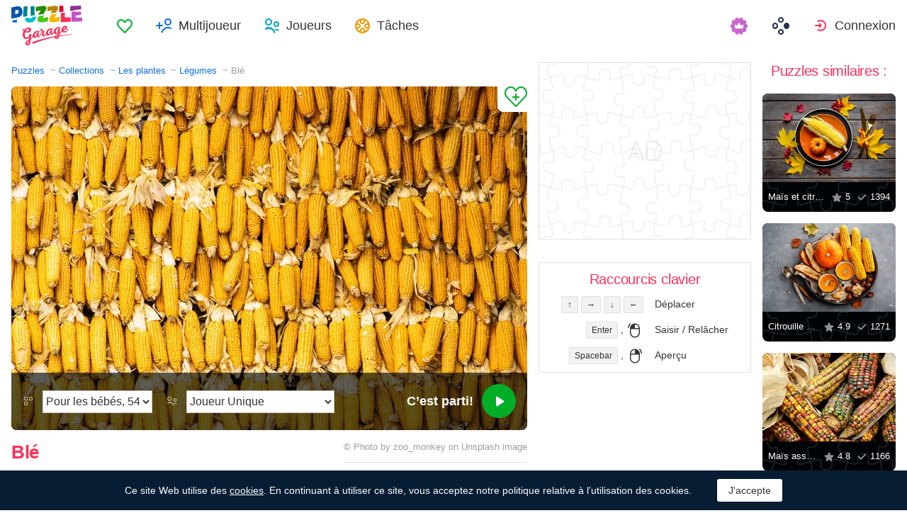

--- FILE ---
content_type: text/html; charset=utf-8
request_url: https://puzzlegarage.com/puzzle/289/?lang=fr
body_size: 12170
content:
<!doctype html>
<html lang="fr" prefix="og: http://ogp.me/ns#" class=" ">
<head>
	<link rel="subresource" href="//cdn-us0.puzzlegarage.com/css/main.min.vf0b9002b.css" />
	<link rel="preconnect" href="https://cdnjs.cloudflare.com" />
	<link rel="preconnect" href="//cdn-us0.puzzlegarage.com"/>
	<link rel="preconnect" href="//pagead2.googlesyndication.com">
	<link rel="preconnect" href="//www.google-analytics.com">
	<link rel="preconnect" href="//googleads.g.doubleclick.net">
	<link rel="preconnect" href="//securepubads.g.doubleclick.net">
	<link rel="preconnect" href="//tpc.googlesyndication.com">

	<link rel="preload" type="font/woff2" href="//cdn-us0.puzzlegarage.com/fonts/games-icons.v48.woff2"  as="font" crossorigin />
	<link rel="preload" type="font/ttf" href="//cdn-us0.puzzlegarage.com/fonts/pattaya-regular.ttf" as="font" crossorigin />

	<meta http-equiv="X-UA-Compatible" content="IE=edge,chrome=1" />
	<meta charset="utf-8" />
	<meta name="viewport" content="width=device-width, initial-scale=1.0, minimum-scale=0.5, user-scalable=yes" />
	<meta name="description" content="Amusez-vous avec le puzzle Blé de la collection   Les plantes! Choisissez la difficulté qui vous convient et jouez gratuitement!" />
	<meta name="keywords" content="puzzle, puzzle en ligne, puzzle gratuit, puzzle garage, casse-tête en ligne, Légumes,Les plantes" />
	<meta property="og:title" content="Puzzle Blé (Les plantes, Légumes) | Puzzle Garage" />
	<meta property="og:type" content="website" />
	
	<meta property="og:url" content="https://puzzlegarage.com/puzzle/289/?lang=fr" />
	<meta property="fb:app_id" content="664942607571649" />
	
		<meta property="og:image" content="https://cdn-us0.puzzlegarage.com/img/puzzle/1/289_fb.v1.jpg" />
		<meta property="og:image:width" content="1200" />
		<meta property="og:image:height" content="630" />
	
	<meta property="og:site_name" content="puzzlegarage.com" />
	<meta property="og:description" content="Amusez-vous avec le puzzle Blé de la collection   Les plantes! Choisissez la difficulté qui vous convient et jouez gratuitement!" />

	<meta name="twitter:site" content="@puzzlegarage">
	<meta name="twitter:creator" content="@pazlegarage">
	<meta name="twitter:title" content="Puzzle Blé (Les plantes, Légumes) | Puzzle Garage">
	<meta name="twitter:description" content="Amusez-vous avec le puzzle Blé de la collection   Les plantes! Choisissez la difficulté qui vous convient et jouez gratuitement!">

	<link rel="apple-touch-icon" sizes="180x180" href="//cdn-us0.puzzlegarage.com/img/apple-touch-icon.png" />
	<link rel="icon" type="image/png" sizes="32x32" href="//cdn-us0.puzzlegarage.com/img/favicon-32x32.png" />
	<link rel="icon" type="image/png" sizes="16x16" href="//cdn-us0.puzzlegarage.com/img/favicon-16x16.png" />
	<link rel="icon" type="image/x-icon" href="//cdn-us0.puzzlegarage.com/img/favicon.ico" />
	<link rel="mask-icon" href="//cdn-us0.puzzlegarage.com/img/safari-pinned-tab.svg" color="#5bbad5" />
	<link rel="shortcut icon" type="image/x-icon" href="/favicon.ico" />
	<link rel="manifest" href="//cdn-us0.puzzlegarage.com/img/manifest.json" />
	<meta name="theme-color" content="#ffffff" />
	<meta name="color-scheme" content="dark light" />

	<link rel="stylesheet" media="screen" href="//cdn-us0.puzzlegarage.com/css/main.min.vf0b9002b.css" />
	<!--[if lt IE 9]><script src="https://cdnjs.cloudflare.com/ajax/libs/html5shiv/3.7.3/html5shiv.js"></script><![endif]-->
	
	<title>Puzzle Blé (Les plantes, Légumes) | Puzzle Garage</title>

	<link rel="canonical" href="https://puzzlegarage.com/puzzle/289/" />



	<link rel="alternate" hreflang="ar" href="https://puzzlegarage.com/puzzle/289/?lang=ar" />

	<link rel="alternate" hreflang="bg" href="https://puzzlegarage.com/puzzle/289/?lang=bg" />

	<link rel="alternate" hreflang="cs" href="https://puzzlegarage.com/puzzle/289/?lang=cs" />

	<link rel="alternate" hreflang="de" href="https://puzzlegarage.com/puzzle/289/?lang=de" />

	<link rel="alternate" hreflang="da" href="https://puzzlegarage.com/puzzle/289/?lang=da" />

	<link rel="alternate" hreflang="el" href="https://puzzlegarage.com/puzzle/289/?lang=el" />

	<link rel="alternate" hreflang="en" href="https://puzzlegarage.com/puzzle/289/" />

	<link rel="alternate" hreflang="es" href="https://puzzlegarage.com/puzzle/289/?lang=es" />

	<link rel="alternate" hreflang="et" href="https://puzzlegarage.com/puzzle/289/?lang=et" />

	<link rel="alternate" hreflang="fi" href="https://puzzlegarage.com/puzzle/289/?lang=fi" />

	<link rel="alternate" hreflang="fr" href="https://puzzlegarage.com/puzzle/289/?lang=fr" />

	<link rel="alternate" hreflang="ja" href="https://puzzlegarage.com/puzzle/289/?lang=ja" />

	<link rel="alternate" hreflang="hr" href="https://puzzlegarage.com/puzzle/289/?lang=hr" />

	<link rel="alternate" hreflang="id" href="https://puzzlegarage.com/puzzle/289/?lang=id" />

	<link rel="alternate" hreflang="it" href="https://puzzlegarage.com/puzzle/289/?lang=it" />

	<link rel="alternate" hreflang="he" href="https://puzzlegarage.com/puzzle/289/?lang=he" />

	<link rel="alternate" hreflang="hu" href="https://puzzlegarage.com/puzzle/289/?lang=hu" />

	<link rel="alternate" hreflang="nl" href="https://puzzlegarage.com/puzzle/289/?lang=nl" />

	<link rel="alternate" hreflang="ko" href="https://puzzlegarage.com/puzzle/289/?lang=ko" />

	<link rel="alternate" hreflang="no" href="https://puzzlegarage.com/puzzle/289/?lang=no" />

	<link rel="alternate" hreflang="pl" href="https://puzzlegarage.com/puzzle/289/?lang=pl" />

	<link rel="alternate" hreflang="pt" href="https://puzzlegarage.com/puzzle/289/?lang=pt" />

	<link rel="alternate" hreflang="ro" href="https://puzzlegarage.com/puzzle/289/?lang=ro" />

	<link rel="alternate" hreflang="ru" href="https://puzzlegarage.com/puzzle/289/?lang=ru" />

	<link rel="alternate" hreflang="sr" href="https://puzzlegarage.com/puzzle/289/?lang=sr" />

	<link rel="alternate" hreflang="sk" href="https://puzzlegarage.com/puzzle/289/?lang=sk" />

	<link rel="alternate" hreflang="sv" href="https://puzzlegarage.com/puzzle/289/?lang=sv" />

	<link rel="alternate" hreflang="tr" href="https://puzzlegarage.com/puzzle/289/?lang=tr" />

	<link rel="alternate" hreflang="uk" href="https://puzzlegarage.com/puzzle/289/?lang=uk" />

<!-- End InMobi Choice. Consent Manager Tag v3.0 (for TCF 2.2) -->


<!-- Global site tag (gtag.js) - Google Analytics -->
<script async src="https://www.googletagmanager.com/gtag/js?id=UA-52815707-12"></script>

<script>
  window.dataLayer = window.dataLayer || [];
  function gtag(){dataLayer.push(arguments);}
  gtag('js', new Date());
  gtag('config', 'UA-52815707-12');
  gtag('config', 'AW-960520355');

</script>

	<script async src="https://cdn.fuseplatform.net/publift/tags/2/3238/fuse.js"></script>
	

<script async data-ad-client="ca-pub-2640316034442145" data-ad-channel="Play" data-ad-frequency-hint="30s" src="https://pagead2.googlesyndication.com/pagead/js/adsbygoogle.js"></script>
<script>
		window.adsbygoogle = window.adsbygoogle || [];
		window.adBreak = function(o) {adsbygoogle.push(o);}
		window.adConfig = window.adBreak;

		
		window.adConfig({
			preloadAdBreaks: 'on',
        	onReady: function() {
				console.log("adbreak: On ready");
				window.adBreakReady = true;
			},
		});
     	
</script>

</head>

<body itemscope itemtype="http://schema.org/WebPage">
	<div id="adinplay-preroll"></div>
	<header>
	<a href="/" class="i-logo">
		<img src="//cdn-us0.puzzlegarage.com/img/puzzle_logo.svg" alt="Puzzle Garage" title="Puzzle Garage" />
	</a>
	<nav class="panel">
	<ul class="nav" role="menubar">

			<li class="nav__item--favorites" role="menuitem">
				
					<a href="/favorites/" role="button">Favoris</a>
				
			</li>
		
				<li class="nav__item--multiplayer" role="menuitem">
				<span class="dropdown">
				<a href="/multiplayer/" id="dMulti" data-toggle="menu" aria-haspopup="true" aria-expanded="false" data-indicator="0">Multijoueur</a>
				<div class="dropdown-menu" aria-labelledby="dMulti">
				<menu class="list-previews--simple">
				
				</menu>
				<a href="/multiplayer/">Autres Puzzles Disponibles</a>
			</div>
			</span>
		
			<li class="nav__item--players" role="menuitem">
				
					<a href="/players/" role="button">Joueurs</a>
				
			</li>
		
			<li class="nav__item--tasks" role="menuitem">
				
					<a href="/daily/" role="button">Tâches</a>
				
			</li>
		
			<li class="nav__item--premium" role="menuitem">
				<a href="https://casualgamescollection.com/premium/?game_source=pg-header" target="_blank" title="Compte Premium"></a>
			</li>
			<li class="nav__item--games" role="menuitem">
			
				<span class="dropdown">
					<a href="https://casualgamescollection.com/?lang=fr" target="_blank" id="dGames" data-toggle="menu" aria-haspopup="true" aria-expanded="false"></a>
					<ul class="dropdown-menu" aria-labelledby="dGames" role="menu">
						<li>
        <a class="i-solitaire" href="https://solitairehut.com/?lang=fr" target="_blank" rel="noopener" onclick="this.href='https://solitairehut.com/?utm_source=pg&amp;utm_medium=menu&amp;utm_campaign=solitaire&amp;lang=fr'" >
            Solitaire
        </a>
    </li>
<li>
        <a class="i-mahjongchest" href="https://mahjongchest.com/?lang=fr" target="_blank" rel="noopener" onclick="this.href='https://mahjongchest.com/?utm_source=pg&amp;utm_medium=menu&amp;utm_campaign=mahjong&amp;lang=fr'" >
            Mahjong
        </a>
    </li>
<li>
        <a class="i-sudoku" href="https://sudokutable.com/?lang=fr" target="_blank" rel="noopener" onclick="this.href='https://sudokutable.com/?utm_source=pg&amp;utm_medium=menu&amp;utm_campaign=sudoku&amp;lang=fr'" >
            Sudoku
        </a>
    </li>
<li>
        <a class="i-colorsbattle" href="https://colorsbattle.com/?lang=fr" target="_blank" rel="noopener" onclick="this.href='https://colorsbattle.com/?utm_source=pg&amp;utm_medium=menu&amp;utm_campaign=colorsbattle&amp;lang=fr'" >
            Colors Battle
        </a>
    </li>
<li>
        <a class="i-minesweeperquest" href="https://minesweeperquest.com/?lang=fr" target="_blank" rel="noopener" onclick="this.href='https://minesweeperquest.com/?utm_source=pg&amp;utm_medium=menu&amp;utm_campaign=minesweeper&amp;lang=fr'" >
            Démineur
        </a>
    </li>
<li>
        <a class="i-reversibattle" href="https://reversibattle.com/?lang=fr" target="_blank" rel="noopener" onclick="this.href='https://reversibattle.com/?utm_source=pg&amp;utm_medium=menu&amp;utm_campaign=reversi&amp;lang=fr'" >
            Reversi
        </a>
    </li>
<li>
        <a class="i-backgammon" href="https://backgammoncity.com/?lang=fr" target="_blank" rel="noopener" onclick="this.href='https://backgammoncity.com/?utm_source=pg&amp;utm_medium=menu&amp;utm_campaign=backgammon&amp;lang=fr'" >
            Backgammon
        </a>
    </li>


					</ul>
				</span>
			</li>
		
				<li class="nav__item--login" role="menuitem">
					<a href="/social/redirect/0/" data-toggle="modal" role="button">Connexion</a>
				</li>
			
		
	</ul>
	</nav>
</header>
<script type="text/javascript">
	window.__UserLoggedIn = false;
	window.__replayMode = false;
	window.__lang = "fr";
	window.__NeedShowRealEmailPopup = false;
	window.__ShowComfirmTerms = false;
</script>
<div class="wrapper puzzle" id="body_wrapper">
<main itemscope itemtype="https://schema.org/ImageObject">
<nav>
	<ul class="breadcrumbs" itemscope="" itemtype="http://schema.org/BreadcrumbList" role="navigation">
		<li itemprop="itemListElement" itemscope="" itemtype="http://schema.org/ListItem">
			<a href="/" itemprop="item" itemtype="https://schema.org/Thing">
				<span itemprop="name">Puzzles</span>
			</a>
			<meta itemprop="position" content="1" />
		</li>
		<li itemprop="itemListElement" itemscope="" itemtype="http://schema.org/ListItem">
			<a href="/collections/" itemprop="item" itemtype="https://schema.org/Thing">
				<span itemprop="name">Collections</span>
			</a>
			<meta itemprop="position" content="2" />
		</li>
		<li itemprop="itemListElement" itemscope="" itemtype="http://schema.org/ListItem">
			<a href="/collection/6/" itemprop="item" itemtype="https://schema.org/Thing">
				<span itemprop="name">Les plantes</span>
			</a>
			<meta itemprop="position" content="3" />
		</li>
		<li itemprop="itemListElement" itemscope="" itemtype="http://schema.org/ListItem">
			<a href="/section/20/" itemprop="item" itemtype="https://schema.org/Thing">
				<span itemprop="name">Légumes</span>
			</a>
			<meta itemprop="position" content="4" />
		</li>
		<li>
			<span>Blé</span>
		</li>
	</ul>
</nav>

<section class="puzzle__preview">
	<div class="puzzle__preview__image">
	
		<a href="javascript:void(0)" class="b-tofavorites" puzzleid="289" data-tooltip="" aria-label="Ajouter un Favori" title="Ajouter un Favori" data-original-title="Ajouter un Favori"></a>
		<a id="a-play" href="javascript:void(0)">
			<meta itemprop="representativeOfPage" content="1">
			<meta itemprop="genre" content="Les plantes[, Légumes]">
			<picture title="Blé" data-original-title="Blé"  >
	<source srcset="//cdn-us0.puzzlegarage.com/img/puzzle/1/289_preview.v1.webp, //cdn-us0.puzzlegarage.com/img/puzzle/1/289_preview_r.v1.webp 2x" type="image/webp" />
	<img src="//cdn-us0.puzzlegarage.com/img/puzzle/1/289_preview.v1.jpg" srcset="//cdn-us0.puzzlegarage.com/img/puzzle/1/289_preview.v1.jpg, //cdn-us0.puzzlegarage.com/img/puzzle/1/289_preview_r.v1.jpg 2x" alt="Blé" itemprop="contentUrl" fetchpriority="high" 
>
</picture>

		</a>
		
	
			<form class="puzzle__preview__controls">
				<fieldset>
					<legend>
						<span class="i-items" for="tiles_count" title="Difficulté" data-original-title="Difficulté">
							<select id="tiles_count" aria-label="Difficulté">
								
									<option value="54" >Pour les bébés, 54</option>
								
									<option value="96" >Facile, 96</option>
								
									<option value="150" >Moyen, 150</option>
								
									<option value="384" >Difficile, 384</option>
								
									<option value="600" >Très difficile, 600</option>
								
									<option value="1176" >Impossible, 1176</option>
								
							</select>
						</span>
						<span class="i-multiplayer" data-tooltip="" title="" data-original-title="Mode de jeu">
							<select id="game_type" autocomplete="off" aria-label="Mode de jeu">
								<option value="s" selected="">Joueur Unique</option>
							
									<option class="restricted" value="m">Multijoueur</option>
							
									<option class="restricted" value="mf">Multijoueur avec des Amis</option>
							
									<option  value="mp">Multijoueur Privé</option>
							
							</select>
						</span>
						
						<div class="multiplayer_option" id="multiplayer_option_with_pause_container" style="display: none;">
							<input type="checkbox" id="multiplayer_option_with_pause" value="">
							<label for="multiplayer_option_with_pause">ajouter une pause pour le compte-rendu</label>
						</div>
					</legend>
				</fieldset>
				<fieldset>
					<button type="button" class="b-play" play="C’est parti!" login="Connexion"><span>C’est parti!<i class="i-play"></i></span></button>
				</fieldset>
			</form>
		
	
	</div>
	<div class="hint" id="multiplayer_hint" role="banner" style="display: none;">
	
		<div class="hint__content" id="m" style="display: none;">Jeu multijoueur ouvert. Jusqu&#39;à 9 joueurs au hasard peuvent vous rejoindre.</div>
	
		<div class="hint__content" id="mf" style="display: none;">Seuls les joueurs que vous avez ajoutés en amis pourront rejoindre votre partie. Pour cela, vous devez leur envoyer un lien vers le jeu, ou ils peuvent le rejoindre depuis la section « Multijoueur » des jeux.</div>
	
		<div class="hint__content" id="mp" style="display: none;">Jeu multijoueur privé accessible par lien: entrez dans le jeu, copiez le lien de la barre d&#39;adresse de votre navigateur et envoyez-le à qui vous voulez! Jouez en privé, pas de joueurs au hasard!</div>
	
	</div>
</section>
<section class="puzzle__info">
	
		<h1 itemprop="name">Blé</h1>
	
	
		<p class="puzzle__info__copyright" itemprop="copyrightHolder" itemscope="" itemtype="https://schema.org/Organization">
			© 
			
			<span itemprop="legalName">Photo by zoo_monkey on Unsplash</span> image
			 	 
					<meta itemprop="url" content="https://unsplash.com/photos/oPlCe26vn4E">
				
			
		</p>
	
	<hr>
	<ul class="puzzle__info__rating">
		<li>
			
	
		<div class="subject-rating" itemprop="aggregateRating" bestRating="5" worstRating="1" itemscope="" itemtype="http://schema.org/AggregateRating">
	
			<div class="subject-rating__votes">
				<span class="subject-rating__votes__value">Note du Puzzle:</span>
				<span class="nobr">
					<div class="stars-rating">
						<span data-rating="3.7"></span>
						<div style="width:74%;"></div>
					</div>
					
						<span itemprop="ratingValue">3.7</span>
					
				</span>
				
				<meta itemprop="ratingCount" content="3">
				
			</div>
		</div>
		</li>
		
		
	</ul>
	<ul class="puzzle__info__stat" data-besttime-title="Meilleur Temps">
		<li class="i-done">Ils ont terminé: <ins>627</ins></li>
		<li class="i-players">Jouant Actuellement: <ins>0</ins></li>
		
	</ul>
</section>


	<div class="banner--main">
<!-- GAM 71161633/MJNCS_puzzlegarage2/game_hrec_1 -->
<div data-fuse="22925310325"></div>
</div>



	
<section class="other-games">
    <h2>Autres jeux</h2>
    <ul class="projects-links">
        <li>
        <a class="i-solitaire" href="https://solitairehut.com/?lang=fr" target="_blank" rel="noopener" onclick="this.href='https://solitairehut.com/?utm_source=pg&amp;utm_medium=banner&amp;utm_campaign=solitaire&amp;lang=fr'" >
            Solitaire
        </a>
    </li>
<li>
        <a class="i-mahjongchest" href="https://mahjongchest.com/?lang=fr" target="_blank" rel="noopener" onclick="this.href='https://mahjongchest.com/?utm_source=pg&amp;utm_medium=banner&amp;utm_campaign=mahjong&amp;lang=fr'" >
            Mahjong
        </a>
    </li>
<li>
        <a class="i-sudoku" href="https://sudokutable.com/?lang=fr" target="_blank" rel="noopener" onclick="this.href='https://sudokutable.com/?utm_source=pg&amp;utm_medium=banner&amp;utm_campaign=sudoku&amp;lang=fr'" >
            Sudoku
        </a>
    </li>
<li>
        <a class="i-colorsbattle" href="https://colorsbattle.com/?lang=fr" target="_blank" rel="noopener" onclick="this.href='https://colorsbattle.com/?utm_source=pg&amp;utm_medium=banner&amp;utm_campaign=colorsbattle&amp;lang=fr'" >
            Colors Battle
        </a>
    </li>
<li>
        <a class="i-minesweeperquest" href="https://minesweeperquest.com/?lang=fr" target="_blank" rel="noopener" onclick="this.href='https://minesweeperquest.com/?utm_source=pg&amp;utm_medium=banner&amp;utm_campaign=minesweeper&amp;lang=fr'" >
            Démineur
        </a>
    </li>
<li>
        <a class="i-reversibattle" href="https://reversibattle.com/?lang=fr" target="_blank" rel="noopener" onclick="this.href='https://reversibattle.com/?utm_source=pg&amp;utm_medium=banner&amp;utm_campaign=reversi&amp;lang=fr'" >
            Reversi
        </a>
    </li>
<li>
        <a class="i-backgammon" href="https://backgammoncity.com/?lang=fr" target="_blank" rel="noopener" onclick="this.href='https://backgammoncity.com/?utm_source=pg&amp;utm_medium=banner&amp;utm_campaign=backgammon&amp;lang=fr'" >
            Backgammon
        </a>
    </li>


    </ul>
<!--/.other-games-->
</section>
	
	
	<section class="previews__additional">
		<h2>Autres Collections contenant ce Puzzle:</h2>
		<ul class="list-previews">
		
		<li class="list-previews__item">
			<div class="list-previews__content">
			<a href="/section/20/">
				<picture title="Légumes" data-original-title="Légumes"  >
	<source srcset="//cdn-us0.puzzlegarage.com/img/puzzle/1f/1471_thumb.v1.webp, //cdn-us0.puzzlegarage.com/img/puzzle/1f/1471_thumb_r.v1.webp 2x" type="image/webp" />
	<img src="//cdn-us0.puzzlegarage.com/img/puzzle/1f/1471_thumb.v1.jpg" srcset="//cdn-us0.puzzlegarage.com/img/puzzle/1f/1471_thumb.v1.jpg, //cdn-us0.puzzlegarage.com/img/puzzle/1f/1471_thumb_r.v1.jpg 2x" alt="Légumes"
>
</picture>

				<dl class="list-previews__content__info">
					<dt class="i-collection">Légumes</dt>
<dd class="i-items">458</dd>
					
				</dl>
			</a>
			</div>
		</li>
		
	</ul>

	</section>
</main>

<aside class="column--banner">
	<div class="wrapper--aside">
		<div class="banner--aside">
<!-- GAM 71161633/MJNCS_puzzlegarage2/game_vrec_1 -->
<div data-fuse="22925310322"></div>
</div>



		
		
		
		<div class="hotkeys">
			<h3>Raccourcis clavier</h3>
			<ul role="menu">
				<li role="menuitem"><div><kbd>↑</kbd> <kbd>→</kbd> <kbd>↓</kbd> <kbd>←</kbd></div><div>Déplacer</div></li>
				<li role="menuitem"><div><kbd>Enter</kbd> , <i class="i-mouse-l"></i></div><div>Saisir / Relâcher</div></li>
				<li role="menuitem"><div><kbd>Spacebar</kbd> , <i class="i-mouse-r"></i></div><div>Aperçu</div></li>
			</ul>
		</div>
	</div>

</aside>



	<aside class="column--right">
		<div class="wrapper--right">
		<section class="previews__additional">
		
			<h3>Puzzles similaires :</h3>
		
			<ul class="list-previews">

	<li class="list-previews__item">
	<div class="list-previews__content">
		<span class="b-tofavorites" aria-label="Ajouter un Favori" puzzleid="14795"></span>
	
			<a href="/puzzle/14795/">
			<picture title="Maïs et citrouille" data-original-title="Maïs et citrouille"  >
	<source srcset="//cdn-us0.puzzlegarage.com/img/puzzle/b/14795_thumb.v1.webp, //cdn-us0.puzzlegarage.com/img/puzzle/b/14795_thumb_r.v1.webp 2x" type="image/webp" />
	<img src="//cdn-us0.puzzlegarage.com/img/puzzle/b/14795_thumb.v1.jpg" srcset="//cdn-us0.puzzlegarage.com/img/puzzle/b/14795_thumb.v1.jpg, //cdn-us0.puzzlegarage.com/img/puzzle/b/14795_thumb_r.v1.jpg 2x" alt="Maïs et citrouille"
>
</picture>
	
				<dl class="list-previews__content__info">
					<dt class="i-id">Maïs et citrouille</dt>
					<dd class="i-star">5</dd>
					<dd class="i-done">1394</dd>
				</dl>
				
			</a>
		</div>
	</li>
	
	<li class="list-previews__item">
	<div class="list-previews__content">
		<span class="b-tofavorites" aria-label="Ajouter un Favori" puzzleid="12692"></span>
	
			<a href="/puzzle/12692/">
			<picture title="Citrouille et maïs" data-original-title="Citrouille et maïs"  >
	<source srcset="//cdn-us0.puzzlegarage.com/img/puzzle/14/12692_thumb.v1.webp, //cdn-us0.puzzlegarage.com/img/puzzle/14/12692_thumb_r.v1.webp 2x" type="image/webp" />
	<img src="//cdn-us0.puzzlegarage.com/img/puzzle/14/12692_thumb.v1.jpg" srcset="//cdn-us0.puzzlegarage.com/img/puzzle/14/12692_thumb.v1.jpg, //cdn-us0.puzzlegarage.com/img/puzzle/14/12692_thumb_r.v1.jpg 2x" alt="Citrouille et maïs"
>
</picture>
	
				<dl class="list-previews__content__info">
					<dt class="i-id">Citrouille et maïs</dt>
					<dd class="i-star">4.9</dd>
					<dd class="i-done">1271</dd>
				</dl>
				
			</a>
		</div>
	</li>
	
	<li class="list-previews__item">
	<div class="list-previews__content">
		<span class="b-tofavorites" aria-label="Ajouter un Favori" puzzleid="1729"></span>
	
			<a href="/puzzle/1729/">
			<picture title="Maïs assorti" data-original-title="Maïs assorti"  >
	<source srcset="//cdn-us0.puzzlegarage.com/img/puzzle/1/1729_thumb.v2.webp, //cdn-us0.puzzlegarage.com/img/puzzle/1/1729_thumb_r.v2.webp 2x" type="image/webp" />
	<img src="//cdn-us0.puzzlegarage.com/img/puzzle/1/1729_thumb.v2.jpg" srcset="//cdn-us0.puzzlegarage.com/img/puzzle/1/1729_thumb.v2.jpg, //cdn-us0.puzzlegarage.com/img/puzzle/1/1729_thumb_r.v2.jpg 2x" alt="Maïs assorti"
>
</picture>
	
				<dl class="list-previews__content__info">
					<dt class="i-id">Maïs assorti</dt>
					<dd class="i-star">4.8</dd>
					<dd class="i-done">1166</dd>
				</dl>
				
			</a>
		</div>
	</li>
	
	<li class="list-previews__item">
	<div class="list-previews__content">
		<span class="b-tofavorites" aria-label="Ajouter un Favori" puzzleid="1113"></span>
	
			<a href="/puzzle/1113/">
			<picture title="Blé" data-original-title="Blé"  >
	<source srcset="//cdn-us0.puzzlegarage.com/img/puzzle/19/1113_thumb.v2.webp, //cdn-us0.puzzlegarage.com/img/puzzle/19/1113_thumb_r.v2.webp 2x" type="image/webp" />
	<img src="//cdn-us0.puzzlegarage.com/img/puzzle/19/1113_thumb.v2.jpg" srcset="//cdn-us0.puzzlegarage.com/img/puzzle/19/1113_thumb.v2.jpg, //cdn-us0.puzzlegarage.com/img/puzzle/19/1113_thumb_r.v2.jpg 2x" alt="Blé"
>
</picture>
	
				<dl class="list-previews__content__info">
					<dt class="i-id">Blé</dt>
					<dd class="i-star">5</dd>
					<dd class="i-done">936</dd>
				</dl>
				
			</a>
		</div>
	</li>
	
	<li class="list-previews__item">
	<div class="list-previews__content">
		<span class="b-tofavorites" aria-label="Ajouter un Favori" puzzleid="20517"></span>
	
		<span class="premium" title="Le puzzle est disponible avec un abonnement Premium"></span>
	
			<a href="/puzzle/20517/">
			<picture title="Tomates cerises sur une planche à découper" data-original-title="Tomates cerises sur une planche à découper"  >
	<source srcset="//cdn-us0.puzzlegarage.com/img/puzzle/5/20517_thumb.v3.webp, //cdn-us0.puzzlegarage.com/img/puzzle/5/20517_thumb_r.v3.webp 2x" type="image/webp" />
	<img src="//cdn-us0.puzzlegarage.com/img/puzzle/5/20517_thumb.v3.jpg" srcset="//cdn-us0.puzzlegarage.com/img/puzzle/5/20517_thumb.v3.jpg, //cdn-us0.puzzlegarage.com/img/puzzle/5/20517_thumb_r.v3.jpg 2x" alt="Tomates cerises sur une planche à découper"
>
</picture>
	
				<dl class="list-previews__content__info">
					<dt class="i-id">Tomates cerises sur une planche à découper</dt>
					<dd class="i-star">0</dd>
					<dd class="i-done">8</dd>
				</dl>
				
			</a>
		</div>
	</li>
	
</ul>

		</section>
	</div>
	</aside>



<script>
	window.__GamePage = true;
	window.puzzleID = 289;
	window.isAdmin = false;
	window.__puzzleWSServer="wss://puzzlegarage.com/ws";
	window._translations = {"me": "Moi", "guest_nick": "Invité"};
	window._imgURL = "//cdn-us0.puzzlegarage.com/img/";
</script>
<div class="modal--play fade " data-keyboard="false" data-backdrop="false" tabindex="-1" style="overflow: hidden;">
	<div class="loader" style="display:none;top: 50%;left: 50%;position: absolute;transform: translate(-50%,-50%);"">
		<img src="//cdn-us0.puzzlegarage.com/img/loading.gif"/>
	</div>
	<canvas id="c" resize="true" style="position: absolute;z-index: 2;display: block;height:100%;width:100%;cursor: grab;top:50%;left:50%;transform:translate(-50%, -50%)" imageSrcJpg="//cdn-us0.puzzlegarage.com/img/puzzle/1/289_game.v1.jpg" imageSrcWebp="//cdn-us0.puzzlegarage.com/img/puzzle/1/289_game.v1.webp" imageSrcMobileJpg="//cdn-us0.puzzlegarage.com/img/puzzle/1/289_game_m.v1.jpg" imageSrcMobileWebp="//cdn-us0.puzzlegarage.com/img/puzzle/1/289_game_m.v1.webp"></canvas>
	<div class="play__toolbar">
		<menu role="toolbar">
			<li class="b-time"><div>00:00:00</div></li>
			<li class="b-mute" style="display: none"><button value="Mute"></button></li>
			<li class="b-fullscreen"><button title="Plein écran" value="Plein écran"></button></li>
			<li class="b-preview"><button title="Aperçu" value="Aperçu"></button></li>
			<li class="b-center">
		<button id="rearrange" title="Régulariser" value="Régulariser" hold="Tenir" restart="Régulariser">
			<svg xmlns="http://www.w3.org/2000/svg" xmlns:xlink="http://www.w3.org/1999/xlink" viewBox="0 0 120 120">
				<circle class="animatePath" cx="60" cy="60" r="50"></circle>
				<circle id="rearrangeProgress" class="animateProgress" cx="60" cy="60" r="50" transform="rotate(-90 60 60)">
					<animate id="rearrangeAnimate" attributeName="stroke-dashoffset" begin="indefinite" values="314;0" dur="1s"></animate>
				</circle>
			</svg>
		</button>
	</li>

			<li class="b-settings">
				<button id="settings_button" title="Paramètres" value="Paramètres"></button>
			</li>
			<li class="b-zoom"><button title="Zoom avant" value="Zoom avant"></button></li>
			<li class="b-zoom-"><button title="Dézoomer" value="Dézoomer"></button></li>
			
				<li class="b-pause"><button id="b_pause" title="Pause" value="Pause" playtext="Continuer" pausetext="Pause"></button></li>
			
			<li class="b-finish"><button title="Terminer" value="Terminer"></button></li>
		</menu>
	<!--/play__toolbar-->
	</div>
	<div class="play__toolbar--additional">
		<menu role="toolbar">
			<li class="b-preview"><button title="Aperçu" value="Aperçu"></button></li>
			<li class="b-center">
		<button id="rearrange" title="Régulariser" value="Régulariser" hold="Tenir" restart="Régulariser">
			<svg xmlns="http://www.w3.org/2000/svg" xmlns:xlink="http://www.w3.org/1999/xlink" viewBox="0 0 120 120">
				<circle class="animatePath" cx="60" cy="60" r="50"></circle>
				<circle id="rearrangeProgress" class="animateProgress" cx="60" cy="60" r="50" transform="rotate(-90 60 60)">
					<animate id="rearrangeAnimate" attributeName="stroke-dashoffset" begin="indefinite" values="314;0" dur="1s"></animate>
				</circle>
			</svg>
		</button>
	</li>

			<li class="b-zoom"><button title="Zoom avant" value="Zoom avant"></button></li>
			<li class="b-zooms"><button></button></li>
			<li class="b-zoom-"><button title="Dézoomer" value="Dézoomer"></button></li>
		</menu>
	<!--/play__toolbar-->
	</div>
	<figure class="play__preview" style="z-index: 3">
		<i></i>
		<button type="button" id="resume_button" title="Dézoomer" value="Continuer"></button>
	</figure>
	<div class="play__multiplayer">
		<menu role="toolbar">
		</menu>
	</div>
<!--/modal--play-->
</div>




<div class="modal _settings fade" id="popup_settings" tabindex="-1" aria-labelledby="modal_settings" aria-hidden="true" role="dialog" style="display: none;">
	<div class="modal__dialog">
		<div class="modal__content">
			<h3 id="modal_settings">Paramètres</h3>
			<ul class="options__list">
				<li>
					<span class="switch-box">
						<input id="control-sound" autocomplete="off" type="checkbox" checked=""><i></i><label for="control-sound">Sons</label>
					</span>
				</li>
				<li>
					<span class="switch-box">
						<input id="control-zoom" autocomplete="off" type="checkbox" checked=""><i></i><label for="control-zoom">Zoom de la molette de la souris</label>
					</span>
				</li>
				<li>
					<span class="switch-box">
						<input id="control-hold" autocomplete="off" type="checkbox" checked=""><i></i><label for="control-hold">Maintenez le bouton &#34;Régulariser&#34; enfoncé</label>
					</span>
				</li>
			</ul>

			<h4>Couleur de fond</h4>
			<ul class="settings__list">
				<li class="_color-sample" style="background-color:#050606;color:#fff;box-shadow:0 0 0 1px rgba(255,255,255,.24 ) inset;"></li>
				<li class="_color-sample" style="background-color:#2a2c2c;color:#fff;box-shadow:0 0 0 1px rgba(255,255,255,.12 ) inset;"></li>
				<li class="_color-sample active" style="background-color:#3e4346;color:#fff;"></li>
				<li class="_color-sample" style="background-color:#a6a7a7;color:#000;"></li>
				<li class="_color-sample" style="background-color:#e0e2e2;color:#000;"></li>
				<li class="_color-sample" style="background-color:#6f92c5;color:#000;"></li>
				<li class="_color-sample" style="background-color:#d85d5d;color:#000;"></li>
				<li class="_color-sample" style="background-color:#ecdc8d;color:#000;"></li>
			</ul>

			<h4>Texture de fond</h4>
			<ul class="settings__list">
				<li class="_pattern-sample active" style="background-image:url(//cdn-us0.puzzlegarage.com/img//play_bg.png);background-color:#3e4346;box-shadow:0 0 0 1px rgba(255,255,255,.1 ) inset;"></li>
				<li class="_pattern-sample" style="background-image:url(//cdn-us0.puzzlegarage.com/img//play_bg2.svg);background-color:#3e4346;box-shadow:0 0 0 1px rgba(255,255,255,.08 ) inset;"></li>
				<li class="_pattern-sample" style="background-image: none; background-color: rgb(224, 226, 226); box-shadow: rgba(255, 255, 255, 0.24) 0px 0px 0px 1px inset;"><svg xmlns="http://www.w3.org/2000/svg" viewBox="0 0 40 40"><line x1="0.5" y1="0.5" x2="39.5" y2="39.5"></line><line x1="39.5" y1="0.5" x2="0.5" y2="39.5"></line></svg></li>
			</ul>

			<div class="form-action">
				<button id="save_settings" type="button" class="button">Enregistrer</button>
				<button type="button" class="cancel">Fermer</button>
			</div>

		<!--/modal__content-->
		</div>
	</div>
</div>

<div class="modal _achievement fade" id="popup_achievement" tabindex="-1" aria-labelledby="myModalLabel_4" aria-hidden="true" role="dialog" style="display: none;">
	<div class="modal__dialog _type--0">
		<div class="modal__content">
			<button class="i-close" aria-label="Close" aria-hidden="true"></button>
			<figure id="achievement-image"><img src="//cdn-us0.puzzlegarage.com/img/achievements/a0.svg" alt=""></figure>
			<h3 id="myModalLabel_4">Félicitations!</h3>
			<p>L’Hôte du Garage vous applaudit ! Faites part à vos amis de cette victoire éclatante !</p>
			<fieldset class="sharing__social-buttons">
				<a href="https://www.facebook.com/share.php?u=https://puzzlegarage.com/puzzle/289/?lang=fr" target="facebook" class="i-fb" title="Facebook"></a>
				<a href="https://twitter.com/share?text=Bl%C3%A9&amp;url=https%3A%2F%2Fpuzzlegarage.com%2Fpuzzle%2F289%2F%3Flang%3Dfr" target="twitter" class="i-tw" title="Twitter"></a>
			</fieldset>
			<section class="next_puzzles" style="display:none">
				<p class="list-previews--headline">Choisissez le Puzzle suivant:</p>
				<menu class="list-previews--simple">
				</menu>
			</section>
		</div>
	</div>
</div>

<div class="modal _achievement fade" id="popup_achievement_nonloggedin" tabindex="-1" aria-labelledby="myModalLabel_4" aria-hidden="true" role="dialog" style="display: none;">
	<div class="modal__dialog _type--0">
		<div class="modal__content">
			<button class="i-close" aria-label="Close" aria-hidden="true"></button>
			<figure id="achievement-image"><img src="//cdn-us0.puzzlegarage.com/img/achievements/a0.svg" alt=""></figure>
			<h3 id="myModalLabel_4">Félicitations!</h3>
			<p>L’Hôte du Garage vous suggère de donner votre autorisation pour que nous puissions garder une trace de vos scores et de votre progression.</p>
			<p><button type="button" class="button achievement_signup-link">Connexion</button></p>
			<section class="next_puzzles" style="display:none">
				<p class="list-previews--headline">Choisissez le Puzzle suivant:</p>
				<menu class="list-previews--simple">
				</menu>
			</section>
		</div>
	</div>
</div>

<div class="modal _achievement fade" id="popup_finish" tabindex="-1" aria-labelledby="myModalLabel_5" aria-hidden="true" role="dialog" style="display: none;">
	<div class="modal__dialog _type--1">
		<div class="modal__content">
			<button class="i-close" aria-label="Close" aria-hidden="true"></button>
			<figure id="achievement-image"><img src="//cdn-us0.puzzlegarage.com/img/achievements/a1.svg" alt=""></figure>
			<h3 id="myModalLabel_5">Oh non! Le résultat de vos parties peut être perdu!</h3>
			<p>L’Hôte du Garage vous suggère de donner votre autorisation pour que nous puissions garder une trace de vos scores et de votre progression.</p>
			<div class="form-action">
				<button id="finish_sign_in" type="button" class="button">Connexion</button>
				<button type="button" id="dont_care_signin" class="cancel">Je m&#39;en fous</button>
			</div>
		</div>
	</div>
</div>



<div class="modal _achievement fade" id="popup_not_found" tabindex="-1" aria-labelledby="notfound" aria-hidden="true" role="dialog"">
	<div class="modal__dialog _type--3">
		<div class="modal__content">
			<button class="i-close" aria-label="Close" aria-hidden="true"></button>
			<figure id="achievement-image"><img src="//cdn-us0.puzzlegarage.com/img/achievements/a3.svg" alt=""></figure>
			<h3 id="notfound">ooops</h3>
			<p>
				L&#39;Hôte du Garage a fermé ce jeu car il n&#39;y avait pas assez de joueurs
			</p>
			<div class="form-action">
				<button id="join_random" type="button" class="button">J&#39;ai de la chance!</button>
				<button id="exit_not_found" type="button" class="cancel">Fermer</button>
			</div>
			<!--/modal__content-->
		</div>
	</div>
</div>

<div class="modal _achievement fade" id="popup_to_fast" tabindex="-1" aria-labelledby="notfound" aria-hidden="true" role="dialog"">
	<div class="modal__dialog _type--3">
		<div class="modal__content">
			<button class="i-close" aria-label="Close" aria-hidden="true"></button>
			<figure id="achievement-image"><img src="//cdn-us0.puzzlegarage.com/img/achievements/a3.svg" alt=""></figure>
			<h3 id="notfound">ooops</h3>
			<p>
				Félicitations ! Vous avez si vite terminé le puzzle que nous n’avons pas eu le temps d’enregistrer votre résultat ! Essayez de le terminer à nouveau sans tricher.
			</p>
			<!--/modal__content-->
		</div>
	</div>
</div>

<div class="modal _achievement fade" id="popup_game_is_full" tabindex="-1" aria-labelledby="full" aria-hidden="true" role="dialog">
	<div class="modal__dialog _type--3">
		<div class="modal__content">
			<button class="i-close" aria-label="Close" aria-hidden="true"></button>
			<figure id="achievement-image"><img src="//cdn-us0.puzzlegarage.com/img/achievements/a3.svg" alt=""></figure>
			<h3 id="full">ooops</h3>
			<p>
				game_is_full
			</p>
			<div class="form-action">
				<button id="play_same" type="button" class="button">play_similar</button>
				<button id="play_solo" type="button" class="button">play_solo</button>
				<button id="view_games_list" type="button" class="button">view_games_list</button>
			</div>
			<!--/modal__content-->
		</div>
	</div>
</div>

<div class="modal _achievement fade" id="popup_alredy_in_game" tabindex="-1" aria-labelledby="exist" aria-hidden="true" role="dialog">
	<div class="modal__dialog _type--3">
		<div class="modal__content">
			<button class="i-close" aria-label="Close" aria-hidden="true"></button>
			<figure id="achievement-image"><img src="//cdn-us0.puzzlegarage.com/img/achievements/a3.svg" alt=""></figure>
			<h3 id="exist">bzzz</h3>
			<p>
				Vous avez déjà rejoint ce jeu, veuillez quitter pour continuer
			</p>
			<div class="form-action">
				<button id="exit_already_in_game" type="button" class="cancel">Fermer</button>
			</div>
			<!--/modal__content-->
		</div>
	</div>
</div>

<div class="modal _achievement _multiplayer fade" id="popup_multiplayer_finish" tabindex="-1" aria-labelledby="finish-multiplayer" aria-hidden="true" role="dialog" choicetext="C&#39;est mon choix">
	<div class="modal__dialog _type--7">
		<div class="modal__content">
			<button class="i-close" aria-label="Close" aria-hidden="true"></button>
			<figure id="achievement-image"><img src="//cdn-us0.puzzlegarage.com/img/achievements/a2.svg" alt=""></figure>
			<h3 id="finish-multiplayer">Félicitations!</h3>
			<p>
				Le puzzle <b>Blé</b> a été terminé avec succès!
			</p>
			Pièces du puzzle complétées:
			<ol class="players__list" id="users_list">
			</ol>
			<div id="vote_next_block">
				<section>
					<h3>Votez pour le prochain puzzle!</h3>
					<p>Cliquez sur l&#39;image pour laquelle vous souhaitez voter</p>
					<menu id="next_games" class="list-previews--simple">
					</menu>
				</section>
				Le prochain puzzle multijoueur commence dans:
				<br>
				<b id="next_game_timer" class="large">00:10</b>
			</div>
			<!--/modal__content-->
		</div>
	</div>
</div>

<div class="modal _achievement _admin fade" id="popup_moderator_multiplayer" tabindex="-1" aria-labelledby="admin-multiplayer" aria-hidden="true" role="dialog" style="display: none;">
	<div class="modal__dialog _type--1">
		<div class="modal__content">
			<button class="i-close" aria-label="Close" aria-hidden="true"></button>
			<figure id="achievement-image"><img src="//cdn-us0.puzzlegarage.com/img/achievements/a4.svg" alt=""></figure>
			<h3 id="admin-multiplayer">Lancement du vote</h3>
			
				<p>Y a-t-il un joueur toxique qui vous perturbe dans la résolution de votre puzzle? Vous pouvez l&#39;expulser du jeu! Pour ce faire, vous devez vous connecter.</p>
				<p><button type="button" class="button achievement_signup-link">Connexion</button></p>
			
		</div>
	</div>
</div>

<div class="modal _achievement _admin fade" id="popup_moderator_vote_multiplayer" tabindex="-1" aria-labelledby="confirm-multiplayer" aria-hidden="true" role="dialog" style="display: none;">
	<div class="modal__dialog _type--1">
		<div class="modal__content">
			<button class="i-close" aria-label="Close" aria-hidden="true"></button>
			<figure id="achievement-image"><img src="//cdn-us0.puzzlegarage.com/img/achievements/a4.svg" alt=""></figure>
			<h3 id="confirm-multiplayer">Expulsion du joueur</h3>
			<p>
				Proposition lancée pour expulser le joueur du jeu
				<span id="vote_kick_user" class="i-player"></span>
				<div id="vote_confirm_p">Êtes-vous d&#39;accord?</div>
				<div id="vote_stats">
					Expulser:<b id="vote_count_kick">0</b>
					<br>
					Garder:<b id="vote_count_justify">0</b>
				</div>
			</p>
			<div class="form-action">
				<button type="button" id="vote_kick" class="button">Expulser</button>
				<button type="button" id="vote_justify" class="button">Garder dans le jeu</button>
			</div>
			<br>
			<ins id="timer-0">00:20</ins>
		</div>
	</div>
</div>

<div class="modal _achievement fade" id="popup_multiplayer_only_auth" tabindex="-1" aria-labelledby="multiplayer-lock" aria-hidden="true" role="dialog" style="display: none;">
	<div class="modal__dialog _type--1">
		<div class="modal__content">
			<button class="i-close" aria-label="Close" aria-hidden="true"></button>
			<figure id="achievement-image"><img src="/img/achievements/a1.svg" alt=""></figure>
			<h3 id="multiplayer-lock">Ce jeu est disponible uniquement pour les utilisateurs autorisés.</h3>
			<p>Vous devez vous connecter pour le rejoindre.</p>
			<div class="form-action">
				<button type="button" class="button achievement_signup-link">Connexion</button>
				<button type="button" id="exit_only_auth" class="cancel">Fermer</button>
			</div>
			<!--/modal__content-->
		</div>
	</div>
</div>

<div class="modal _achievement _admin fade" id="popup_rearrange_vote_multiplayer" tabindex="-1" aria-labelledby="rearrange-multiplayer" aria-hidden="true" role="dialog" style="display: none;">
	<div class="modal__dialog _type--3">
		<div class="modal__content">
			<button class="i-close" aria-label="Close" aria-hidden="true"></button>
			<figure id="achievement-image"><img src="//cdn-us0.puzzlegarage.com/img//achievements/a5.svg" alt=""></figure>
			<h3 id="rearrange-multiplayer">Voter pour la régularisation des pièces du puzzle</h3>
			<p>
				Régulariser: <b id="vote_count_rearrange">0</b>
				<br>
				Garder: <b id="vote_count_keep">0</b>
			</p>
			<div class="form-action">
				<button type="button" id="vote_rearrange" class="button">Régulariser</button>
				<button type="button" id="vote_rearrange_keep" class="button">Garder</button>
			</div>
			<br>
			<ins id="timer-1">00:20</ins>
		</div>
	</div>
</div>

<div class="modal _achievement _admin fade" id="popup_banned" tabindex="-1" aria-labelledby="confirm-multiplayer" aria-hidden="true" role="dialog" style="display: none;">
	<div class="modal__dialog _type--1">
		<div class="modal__content">
			<button class="i-close" aria-label="Close" aria-hidden="true"></button>
			<figure id="achievement-image"><img src="//cdn-us0.puzzlegarage.com/img/achievements/a4.svg" alt=""></figure>
			<h3 id="confirm-multiplayer">Vous avez été banni(e)</h3>
		</div>
	</div>
</div>

<div class="modal _achievement _admin fade" id="popup_heap_limit" tabindex="-1" aria-labelledby="confirm-multiplayer" aria-hidden="true" role="dialog" style="display: none;">
	<div class="modal__dialog _type--1">
		<div class="modal__content">
			<button class="i-close" aria-label="Close" aria-hidden="true"></button>
			<figure id="achievement-image"><img src="//cdn-us0.puzzlegarage.com/img/achievements/a4.svg" alt=""></figure>
			<br/>
			<p>Veuillez éviter d&#39;empiler les pièces de puzzle dans une seule pile, car vous interférez avec les autres joueurs. Si vous ignorez cet avertissement, votre partie sera terminée.</p>
		</div>
	</div>
</div>

<div class="alert--game-event fade" id="disconnect_popup" tabindex="-1" aria-hidden="true" role="alert" style="display: none;">
	<button class="i-close" aria-label="Close" aria-hidden="true"></button>
	<svg xmlns="http://www.w3.org/2000/svg" viewBox="0 0 48 48"><path d="M11.9,20c4.8,0,8.9,3.4,9.8,8h-2.1c-0.9-3.4-4-6-7.7-6H3c-0.6,0-1-0.4-1-1s0.4-1,1-1H11.9 M11.9,18H3c-1.7,0-3,1.3-3,3 s1.3,3,3,3h8.9c3.3,0,6,2.7,6,6h6C23.9,23.4,18.6,18,11.9,18L11.9,18z M36.3,28c-4.8,0-8.9-3.4-9.8-8h2.1c0.9,3.4,4,6,7.7,6h8.9 c0.6,0,1,0.4,1,1s-0.4,1-1,1H36.3 M36.3,30h8.9c1.7,0,3-1.3,3-3s-1.3-3-3-3h-8.9c-3.3,0-6-2.7-6-6h-6C24.3,24.6,29.7,30,36.3,30 L36.3,30z"></path><path fill="#D91A2D" d="M21,39.4h-1v-3.8h1V39.4z M18.5,35.1l-0.6-0.4l-2.2,3.2l0.6,0.4L18.5,35.1z M24.8,38.3l0.6-0.4l-2.2-3.2 l-0.6,0.4L24.8,38.3z M28,12.4h-1V8.6h1V12.4z M23.3,9.8l-0.6,0.4l2.2,3.2l0.6-0.4L23.3,9.8z M29.5,13l0.6,0.4l2.2-3.2l-0.6-0.4 L29.5,13z"></path></svg>
	<section>
		Connexion au serveur perdue.
		<br>
		Nous ne sommes pas en mesure de sauvegarder vos résultats de jeu pour le moment. Dès que la connexion sera rétablie, vos résultats seront automatiquement sauvegardés.
	</section>
</div>

<div class="alert--game-event fade" id="connect_popup" tabindex="-1" aria-hidden="true" role="alert" style="display: none;">
	<button class="i-close" aria-label="Close" aria-hidden="true"></button>
	<svg xmlns="http://www.w3.org/2000/svg" viewBox="0 0 48 48"><path d="M45,21H32c0-1.1-0.9-2-2-2H18c-1.1,0-2,0.9-2,2H3c-1.7,0-3,1.3-3,3s1.3,3,3,3h13c0,1.1,0.9,2,2,2h12c1.1,0,2-0.9,2-2h13 c1.7,0,3-1.3,3-3S46.7,21,45,21z M16,25H3c-0.6,0-1-0.4-1-1s0.4-1,1-1h13V25z M30,27H18v-6h12V27z M45,25H32v-2h13c0.6,0,1,0.4,1,1 S45.6,25,45,25z"></path><path fill="#15B03A" d="M24.3,41.8h-1.6v-6.2h1.6V41.8z M20.2,34.7l-1-0.7l-3.6,5.2l1,0.7L20.2,34.7z M30.5,39.9l1-0.7L27.9,34 l-1,0.7L30.5,39.9z M24.3,13.4h-1.6V7.2h1.6V13.4z M16.5,9.1l-1,0.7l3.6,5.2l1-0.7L16.5,9.1z M26.8,14.3l1,0.7l3.6-5.2l-1-0.7 L26.8,14.3z"></path></svg>
	<section>
		Connexion au serveur rétablie.
		<br>
		Vos résultats de jeu ont été sauvegardés.
	</section>
</div>

<div class="modal fade" id="popup_ad" tabindex="-1" aria-labelledby="ad" aria-hidden="true" role="dialog" style="display: none;">
	<div class="modal__dialog">
		<div class="modal__content">
			<button class="i-close" aria-label="Close" aria-hidden="true"></button>
			<h3 class="modal__heading" id="ad">Oups, il semble que quelque chose empêche le jeu de démarrer</h3>
			<p>
				Il est possible que des programmes où des modules bloquent les publicités du site Web. Essayez de désactiver le bloqueur de publicités pour Puzzle Garage, ensuite essayez de rafraîchir la page. Si le problème persiste, veuillez nous contacter.
				<br>
				<br>
				Nous mettons tout en œuvre pour vous faire profiter des meilleurs puzzles : nous achetons les plus belles photos, embauchons les programmeurs les plus cools et payons l’hébergement le plus fiable. Veuillez activer les publicités sur notre site ! Merci de rester avec nous!
				<!--/modal__content-->
			</p>
			<div class="form-action">
				<input type="button" id="adblock_continue" class="button" value="Continuer">
			</div>
		</div>
	</div>
</div>

<div class="alert--game-event fade _portrait" tabindex="-1" id="portrait_popup" aria-hidden="true" role="alert">
  <button class="i-close" aria-label="Close" aria-hidden="true"></button>
  <svg xmlns="http://www.w3.org/2000/svg" viewBox="0 0 48 48"><path opacity="0.32" d="M2,26H0V4c0-2.2,1.8-4,4-4h16c2.2,0,4,1.8,4,4v22h-2V6c0-1.1-0.9-2-2-2H4C2.9,4,2,4.9,2,6V26z"></path><path d="M42,26c1.1,0,2,0.9,2,2v16c0,1.1-0.9,2-2,2H4c-1.1,0-2-0.9-2-2V28c0-1.1,0.9-2,2-2H42 M44,24H4c-2.2,0-4,1.8-4,4v16 c0,2.2,1.8,4,4,4h40c2.2,0,4-1.8,4-4V28C48,25.8,46.2,24,44,24L44,24z M6,34c-1.1,0-2,0.9-2,2s0.9,2,2,2s2-0.9,2-2S7.1,34,6,34z"></path><path opacity="0.32" d="M40.4,10.8c-0.6,0-0.7,0.6-0.3,1c0.1,0.1,0.1,0.2,0.2,0.3l0,0c0.1,0.1,0.1,0.2,0.2,0.3c0,0,0,0,0,0 c0.3,0.4,0.4,1.1,0.9,1.2c0.4,0,0.7-0.4,0.5-0.7C41.4,12.1,41.1,11.1,40.4,10.8L40.4,10.8z M36.7,7.1C36.2,7.1,36,7.8,36.4,8 c0.7,0.4,1.2,1.1,1.8,1.4c0.5,0.1,0.7-0.6,0.4-0.9C38,8.1,37.4,7.4,36.7,7.1L36.7,7.1z M32.1,4.8c-0.6-0.1-0.8,0.8-0.2,1 c0.7,0.2,1.4,0.5,2,0.8c0.2,0,0.4-0.1,0.5-0.3c0.1-0.2,0-0.5-0.2-0.7C33.5,5.3,32.9,5,32.1,4.8L32.1,4.8z M28.6,4.1 C27.9,4,27.2,4,26.4,4C26.2,4,26,4.2,26,4.5C26,5.2,26.8,5,27.2,5c0.4,0,0.9,0,1.3,0.1l0,0l0,0l0,0c0.2,0,0.4,0,0.6,0.1 c0.3,0,0.5-0.2,0.5-0.4C29.6,4.1,29,4.1,28.6,4.1L28.6,4.1z M46,18l-3,4l-3-4h2.6c0,0-0.2-1.4-0.4-2c-0.2-0.6,0.8-0.9,0.9-0.3 c0.2,0.7,0.4,1.6,0.5,2.3H46z"></path></svg>
  <section>Il est bien plus pratique de jouer en Mode Paysage!</section>
</div>

<div class="modal _achievement fade" id="popup_replay" tabindex="-1" aria-labelledby="myModalLabel_7" aria-hidden="true" role="dialog" style="display: none;">
	<div class="modal__dialog _type--1">
		<div class="modal__content">
			<button class="i-close" aria-label="Close" aria-hidden="true"></button>
			<figure id="achievement-image"><img src="//cdn-us0.puzzlegarage.com/img/achievements/a5.svg" alt=""></figure>
			<h3 id="myModalLabel_7">Changer et Redémarrer</h3>
			<p>Voulez-vous vraiment redémarrer la partie?
			</p>
			<div class="form-action">
				<button type="button" class="button">Redémarrer</button>
				<button id="dont_restart" type="button" class="cancel">Annuler</button>
			</div>
			<!--/modal__content-->
		</div>
	</div>
</div>





<img src="//cdn-us0.puzzlegarage.com/img/grab.svg" style="display: none" id="img_hand" crossorigin="anonymous"/>
<img src="//cdn-us0.puzzlegarage.com/img/grabbing.svg" style="display: none" id="img_hand_dragging" crossorigin="anonymous"/>




<!--/wrapper-->
</div>


<footer>
	<div class="banner--main">
<!-- GAM 71161633/MJNCS_puzzlegarage2/home_hrec_1 -->
<div data-fuse="22925310607"></div>
</div>


	<div class="footer">
		<section class="dropup">
			<i class="i-globe"></i><span id="dLang" data-toggle="menu" aria-haspopup="true" aria-expanded="false" aria-label="Current language" role="button">Français</span>
			<div class="dropdown-menu _langs" aria-labelledby="dLang" aria-label="You can select another language">
				<ul role="menu">
				
					<li role="menuitem"><a href="?lang=de" class="select_lang de">Deutsch</a></li>
				
					<li role="menuitem"><a href="?lang=en" class="select_lang uk">English</a></li>
				
					<li role="menuitem"><a href="?lang=es" class="select_lang es">Español</a></li>
				
					<li role="menuitem"><a href="?lang=pt" class="select_lang pt">Português</a></li>
				
					<li role="menuitem"><a href="?lang=ru" class="select_lang ru">Русский</a></li>
				
				</ul>
				<ul role="menu">
				
					<li role="menuitem"><a href="?lang=ar" class="select_lang ar">اَلْعَرَبِيَّةُ</a></li>
				
					<li role="menuitem"><a href="?lang=bg" class="select_lang bg">Български</a></li>
				
					<li role="menuitem"><a href="?lang=cs" class="select_lang cs">Čeština</a></li>
				
					<li role="menuitem"><a href="?lang=da" class="select_lang da">Dansk</a></li>
				
					<li role="menuitem"><a href="?lang=el" class="select_lang el">Ελληνικά</a></li>
				
					<li role="menuitem"><a href="?lang=et" class="select_lang et">Eesti keel</a></li>
				
					<li role="menuitem"><a href="?lang=fi" class="select_lang fi">Suomi</a></li>
				
					<li role="menuitem"><a href="?lang=ja" class="select_lang ja">日本語</a></li>
				
					<li role="menuitem"><a href="?lang=hr" class="select_lang hr">Hrvatski</a></li>
				
					<li role="menuitem"><a href="?lang=id" class="select_lang id">Bahasa Indonesia</a></li>
				
					<li role="menuitem"><a href="?lang=it" class="select_lang it">Italiano</a></li>
				
					<li role="menuitem"><a href="?lang=he" class="select_lang he">עברית</a></li>
				
					<li role="menuitem"><a href="?lang=hu" class="select_lang hu">Magyar</a></li>
				
					<li role="menuitem"><a href="?lang=nl" class="select_lang nl">Nederlands</a></li>
				
					<li role="menuitem"><a href="?lang=ko" class="select_lang ko">한국어</a></li>
				
					<li role="menuitem"><a href="?lang=no" class="select_lang no">Norsk</a></li>
				
					<li role="menuitem"><a href="?lang=pl" class="select_lang pl">Polski</a></li>
				
					<li role="menuitem"><a href="?lang=ro" class="select_lang ro">Română</a></li>
				
					<li role="menuitem"><a href="?lang=sr" class="select_lang sr">Srpski</a></li>
				
					<li role="menuitem"><a href="?lang=sk" class="select_lang sk">Slovenčina</a></li>
				
					<li role="menuitem"><a href="?lang=sv" class="select_lang sv">Svenska</a></li>
				
					<li role="menuitem"><a href="?lang=tr" class="select_lang tr">Türkçe</a></li>
				
					<li role="menuitem"><a href="?lang=uk" class="select_lang ua">Українська</a></li>
				
				</ul>
			</div>
		</section>

		<section class="dropup">
			
			<i id="themeIcon" class="i-theme"></i><span id="dTheme" data-toggle="menu" data-target="._themes" aria-expanded="false" title="Thème de couleurs" role="button">Automatique</span>
			<div class="dropdown-menu _themes" aria-hidden="true" aria-labelledby="dTheme" aria-label="You can select theme">
				<ul role="menu">
					
						<li role="menuitem" data-key="theme" style="display:none;"><a href="">Automatique</a></li>
					
						<li role="menuitem" data-key="dark" style=""><a href="">Sombre</a></li>
					
						<li role="menuitem" data-key="light" style=""><a href="">Clair</a></li>
					
				</ul>
			</div>
		</section>

		<section class="footer__premium">
			<a class="i-premium" href="https://casualgamescollection.com/subscription/?game_source=pg-footer" target="_blank">Supprimer les publicités</a>
		</section>

	<section class="footer__social">
		<span>Suivez-nous sur:</span>
		<a href="https://www.facebook.com/puzzlegaragecom/" rel="noreferrer" class="i-fb" title="Facebook" target="_blank"></a>
		<a href="https://twitter.com/puzzlegarage" rel="noreferrer" class="i-tw" title="Twitter" target="_blank"></a>
		<a href="https://www.instagram.com/puzzlegaragecom/" rel="noreferrer" class="i-inst" title="Instagram" target="_blank"></a>
	</section>

	<section class="footer__copyright">
		<span>
				©&nbsp;<a href="https://casualgamescollection.com/?lang=fr">Casual Games Collection</a>, 2020-2026. Designed by <a href="https://final-level.com/">FINAL&nbsp;LEVEL</a>.
		</span>
		<ul class="footer__copyright__navbar" role="menubar">
			<li role="menuitem"><a href="/terms/" class="active">Conditions</a></li>
			<li role="menuitem"><a href="/privacy/">Politique de Confidentialité</a></li>
			
			<li role="menuitem"><a href="/feedback/">Hôte du Garage</a></li>
		</ul>
	</section>
		<!--/footer-->
	</div>
</footer>










<div class="panel alert--cookies collapse in" id="alert_cookies" role="alertdialog">
		<span>
			Ce site Web utilise des <a href="/privacy/">cookies</a>. En continuant à utiliser ce site, vous acceptez notre politique relative à l’utilisation des cookies.
	</span>
	<span class="action">
		<input type="button" id="agree_cookies" data-toggle="collapse" data-target="#alert_cookies" aria-expanded="true" value="J&#39;accepte">
			</span>
	</div>



<script src="//ajax.googleapis.com/ajax/libs/jquery/1.11.2/jquery.min.js"></script>
<script src="https://cdnjs.cloudflare.com/ajax/libs/todc-bootstrap/3.3.7-3.3.13/js/bootstrap.min.js"></script>
<script src="//cdn-us0.puzzlegarage.com/js/puzzle-ui.min.ve0594dff.js"></script><script src="//cdn-us0.puzzlegarage.com/js/paper-core.min.v9ec4fc5b.js"></script><script src="//cdn-us0.puzzlegarage.com/js/puzzle-core.min.v7ac33b54.js"></script><script src="//cdn-us0.puzzlegarage.com/js/multiplayer.min.v8cc2234b.js"></script>
</body>
</html>


--- FILE ---
content_type: text/html; charset=utf-8
request_url: https://www.google.com/recaptcha/api2/aframe
body_size: 184
content:
<!DOCTYPE HTML><html><head><meta http-equiv="content-type" content="text/html; charset=UTF-8"></head><body><script nonce="XfaK7UzIpj-HcqMFJeeeTw">/** Anti-fraud and anti-abuse applications only. See google.com/recaptcha */ try{var clients={'sodar':'https://pagead2.googlesyndication.com/pagead/sodar?'};window.addEventListener("message",function(a){try{if(a.source===window.parent){var b=JSON.parse(a.data);var c=clients[b['id']];if(c){var d=document.createElement('img');d.src=c+b['params']+'&rc='+(localStorage.getItem("rc::a")?sessionStorage.getItem("rc::b"):"");window.document.body.appendChild(d);sessionStorage.setItem("rc::e",parseInt(sessionStorage.getItem("rc::e")||0)+1);localStorage.setItem("rc::h",'1768919933355');}}}catch(b){}});window.parent.postMessage("_grecaptcha_ready", "*");}catch(b){}</script></body></html>